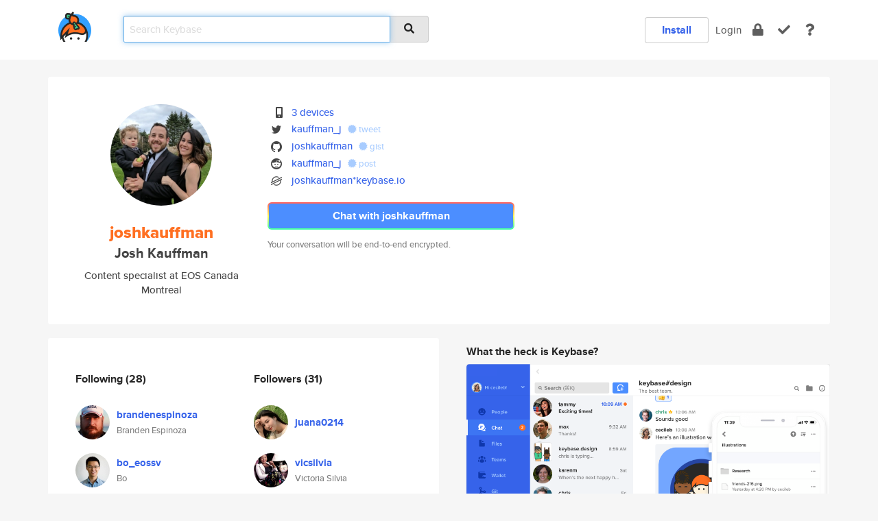

--- FILE ---
content_type: text/html; charset=utf-8
request_url: https://keybase.io/joshkauffman
body_size: 7364
content:
<!DOCTYPE html>
<html id="">

  <!--~~~~~~~~~~~~~~~~~~~~~~~~~~~~~~~~~~~~~~~~~~~~~~~~~~~~~~~~~~~~~~~~~~~~~~~~

                              K E Y   B A S E

                            crypto for everyone

                        because no one we know ever
                      seems to have a public key. :-(

     No Google Analytics or other 3rd party hosted script tags on Keybase.

     And this has the added bonus that we'll never be able to serve ad code.

                                    \o/  \o/
                                  keybase team

  ~~~~~~~~~~~~~~~~~~~~~~~~~~~~~~~~~~~~~~~~~~~~~~~~~~~~~~~~~~~~~~~~~~~~~~~~~-->

  <head>
    <title>joshkauffman (Josh Kauffman) | Keybase</title>
    <meta       name="viewport"    content="width=device-width, initial-scale=1.0, maximum-scale=1.0, user-scalable=no">
    <link       href="/_/brew/_/52e9d104/sitewide-css.css"      rel="stylesheet">
    
    <script type="text/javascript" nonce="8e5ae2a8-b33f-4b16-bbe4-8d21ab03a5df" src="/_/brew/_/906baaf9/sitewide-js.js"></script>

    <meta    charset="UTF-8" />
    

<meta name="Description" content="joshkauffman (Josh Kauffman) is now on Keybase, an open source app for encryption and cryptography."><meta property="og:description" content="joshkauffman (Josh Kauffman) is now on Keybase, an open source app for encryption and cryptography."><meta name="twitter:site" content="@kauffman_j"><meta name="twitter:image" content="https://s3.amazonaws.com/keybase_processed_uploads/183ea9d72061503deb8ee16e7b90ce05_360_360.jpeg"><meta name="twitter:title" content="joshkauffman (Josh Kauffman) on Keybase"><meta name="twitter:description" content="joshkauffman (Josh Kauffman) is now on Keybase, an open source app for encryption and cryptography."><meta property="og:image"  content="https://s3.amazonaws.com/keybase_processed_uploads/183ea9d72061503deb8ee16e7b90ce05_360_360.jpeg"><meta property="og:image:width" content="360"><meta property="og:image:height" content="360">

    <script type="text/javascript" nonce="8e5ae2a8-b33f-4b16-bbe4-8d21ab03a5df">
    window.csrf_token="lgHZIDdlN2NkNmZmOTAwODM3NmU2YjdmNDViMTg0MDc0ODA4zmlxBazOAxcEAMDEICZvlj3a1QdjtRiNdoIbTs+u7O7H2ZAL8cvePEZxDCBK";
    </script>
  </head>

  
  <body id="">
  <div class="run-mode run-mode-prod">
    <div class="grid-monitor"> 
      <input id="url_base" type="hidden" value="https://keybase.io/"/>

        <div id="navbar-top">
          <div class="navbar navbar-fixed-top navbar-default" role="navigation" data-active-tab="">

            <div class="container navbar-container">
              <div class="row">

                <div class="col-xs-2 col-sm-1">
                  <div class="navbar-header">
                    <div class="navbar-brand">
                      <a href="/" aria-label="home">
                        <img src="/images/icons/icon-keybase-logo-48.png" srcset="/images/icons/icon-keybase-logo-48@2x.png 2x" width="48" height="48" />
                      </a>
                    </div>
                    <div class="staging-notice">Keybase Staging Server</div>
                  </div>
                </div>

                <div class="col-xs-10 col-sm-5">
                  <div class="nav-search-wrapper">
                    <div class="input-group form-group">
                      <input type="text" class="form-control auto-focus nav-search-input  " data-focus-priority="0" placeholder="Search Keybase"
                      autocapitalize="off" autocorrect="off" autocomplete="off" spellcheck="false">
                      <span class="input-group-addon"><i class="fas fa-search"></i></span>
                    </div>
                  </div>
                </div>

                <div class="col-xs-12 col-sm-6">    

      <table class="nav navbar-right navbar-buttons pull-right">
        <tr>
        
            <td>
              
              <a href="/download" class="btn btn-secondary">Install</a>
            </td>
            <td><a onclick="return false;" href="#_" class="navbar-link link-login ">Login</a></td>
            <td class="nav-btn "><div class="auto-tooltip" title="Encrypt"><a href="/encrypt" aria-label="encrypt"><i class="fas fa-lock"></i></a></div></td>
            <td class="nav-btn " ><div class="auto-tooltip" title="Verify"><a href="/verify" aria-label="verify"><i class="fas fa-check"></i></a></div></td>
            <td class="hidden-xs nav-btn "   ><div class="auto-tooltip" title="Docs"><a href="http://book.keybase.io" aria-label="docs"><i class="fas fa-question"></i></a></div></td>
          
        </tr>
      </table>
</div>

              </div>
            </div>
          </div>
        </div>



      
    

<div id="autoreset-event-error" class="container alert alert-warning" style="text-align:center; display:none;">
  <span id="autoreset-event-error-msg">  </span>
  <button type="button" class="close"><span id="autoreset-event-error-close">×</span></button>
</div>
<div id="autoreset-event-success" class="container alert alert-success" style="text-align:center; display:none;">
  <span id="autoreset-event-success-msg">  </span>
  <button type="button" class="close"><span id="autoreset-event-success-close">×</span></button>
</div>




      
      <div class="modal modal-primary" id="shared-modal" data-backdrop="static">
      </div>

      
      <div class="content">
        

<input type="hidden" id="is-self-view" value="0">
<div id="page-user">


    <div class="user-header">
    <div class="container">
      <div class="row header-row kb-main-card">
        <div class="col-sm-4 col-lg-3 col-profile-heading">
          
<div class="profile-heading" data-username="joshkauffman" data-uid="4a8367a9978c7c0d910f83fed7677119">

  <div class="picture user-profile-picture">
    
        <img src="https://s3.amazonaws.com/keybase_processed_uploads/183ea9d72061503deb8ee16e7b90ce05_360_360.jpeg" class="img-circle" width="148" height="148">
      
  </div>


  <div class="full-name ">
    <div class="username ">joshkauffman</div>
    
        Josh Kauffman
      
  </div>
  

  
      <div class="bio">
        
            Content specialist at EOS Canada
          
      </div>
    
      <div class="location">
        
            Montreal
          
      </div>
    

</div>

        </div>
        <div class="col-sm-8 col-lg-9 col-identity-heading">
          
<div class="identity-heading">

  <div class="visible-xs">
    
<div class="track-action-wrapper">
  

  <span class="btn-gradient"><a href="#_" onclick="return false;" class="btn btn-primary   app-redirector app-redirector-primary" data-app-target="chat/joshkauffman"><span class="hidden-xs">Chat with joshkauffman</span><span class="visible-xs">Start a chat</span></a></span><br/>
  <span class="small">Your conversation will be end-to-end encrypted.</span>

  

</div>

  </div>

  <div class="row">
    <div class="col-sm-7">
        
    

        

  <div class="identity-table">
    
        <div class="it-item">
          <i class="icon-kb-iconfont-identity-devices"></i>
          <a href="/joshkauffman/devices">3 devices</a>
        </div>
      
<div class="it-item">
  <img class="it-icon" width="16px" height="16px"
     srcset="/images/paramproofs/services/twitter/logo_black_16.png 16w, /images/paramproofs/services/twitter/logo_black_16@2x.png 32w" />

  <a href="https://twitter.com/kauffman_j" rel="me">kauffman_j</a>
  <span class="proof-tags">
  
        <a class="proof-tag proof-tag-state-1" href="https://twitter.com/kauffman_j/status/999118319943897098"><i class="fas fa-certificate"></i>
          tweet
        </a>
      
  </span>
</div>

<div class="it-item">
  <img class="it-icon" width="16px" height="16px"
     srcset="/images/paramproofs/services/github/logo_black_16.png 16w, /images/paramproofs/services/github/logo_black_16@2x.png 32w" />

  <a href="https://github.com/joshkauffman" rel="me">joshkauffman</a>
  <span class="proof-tags">
  
        <a class="proof-tag proof-tag-state-1" href="https://gist.github.com/0f9d696a702f647be1d13220c6a57536"><i class="fas fa-certificate"></i>
          gist
        </a>
      
  </span>
</div>

<div class="it-item">
  <img class="it-icon" width="16px" height="16px"
     srcset="/images/paramproofs/services/reddit/logo_black_16.png 16w, /images/paramproofs/services/reddit/logo_black_16@2x.png 32w" />

  <a href="https://reddit.com/user/kauffman_j" rel="me">kauffman_j</a>
  <span class="proof-tags">
  
        <a class="proof-tag proof-tag-state-1" href="https://www.reddit.com/r/KeybaseProofs/comments/8lfq0n/my_keybase_proof_redditkauffman_j/"><i class="fas fa-certificate"></i>
          post
        </a>
      
  </span>
</div>

          <div class="it-item">
            <img class="it-icon" width="16px" height="16px"
     srcset="/images/paramproofs/services/stellar/logo_black_16.png 16w, /images/paramproofs/services/stellar/logo_black_16@2x.png 32w" />

            <a href="#_" onclick="return false;" class="view-stellar-address"
              data-username="joshkauffman">joshkauffman*keybase.io</a>
          </div>
        
    <div class="clearfix"></div>
  </div>

        
<div class="identity-table">
  

  <div class="clearfix"></div>
</div>

    </div>
    <div class="col-sm-5 col-dropdown">
        

    </div>
  </div>

  

  <div class="hidden-xs">
    
<div class="track-action-wrapper">
  

  <span class="btn-gradient"><a href="#_" onclick="return false;" class="btn btn-primary btn-md app-redirector app-redirector-primary" data-app-target="chat/joshkauffman"><span class="hidden-xs">Chat with joshkauffman</span><span class="visible-xs">Start a chat</span></a></span><br/>
  <span class="small">Your conversation will be end-to-end encrypted.</span>

  

</div>

  </div>

</div>

        </div>
      </div>
    </div>
  </div>

  <div class="user-body">

    <div class="container">
      <div class="row">
        <div class="col-md-6 col-tracking-table">

          

          

<div class="tracking" id="profile-tracking-section">
  
    <div class="row">
      <div class="col-xs-12 kb-main-card">

          <div class="row">
            <div class="col-xs-6 tracking-col">
              <h4>Following <span class="num">(28)</span></h4>
              <table class="follower-table">
                
      <tr data-uid="8b775a2d92fec6aee3673a7c40fd5519" class="follower-row">
        <td>
          
              <a href="/brandenespinoza"><img class="img img-circle" src="https://s3.amazonaws.com/keybase_processed_uploads/d67ffd58092f6376f8713c778eddb105_200_200.jpeg" width="50" height="50"></a>
            
        </td>
        <td class="td-follower-info">
          <a href="/brandenespinoza" class="username ">brandenespinoza</a><br/>
          <span class="small">Branden Espinoza</span>
        </td>
      </tr>
    
      <tr data-uid="8681ecd582be958cbadcaa8a1e627c19" class="follower-row">
        <td>
          
              <a href="/bo_eossv"><img class="img img-circle" src="https://s3.amazonaws.com/keybase_processed_uploads/246c65813deb986d595905665a0f5905_200_200.jpeg" width="50" height="50"></a>
            
        </td>
        <td class="td-follower-info">
          <a href="/bo_eossv" class="username ">bo_eossv</a><br/>
          <span class="small">Bo</span>
        </td>
      </tr>
    
      <tr data-uid="23225a6a18da8b5215b2e39b33aba819" class="follower-row">
        <td>
          
              <a href="/svensdaedalus"><img class="img img-circle" src="https://s3.amazonaws.com/keybase_processed_uploads/6e0541e4e8259a31cf52e01447800105_200_200.jpg" width="50" height="50"></a>
            
        </td>
        <td class="td-follower-info">
          <a href="/svensdaedalus" class="username ">svensdaedalus</a><br/>
          <span class="small">Liam Wu 吳林海</span>
        </td>
      </tr>
    
      <tr data-uid="33d7bbee8a14bed7216dd55118dd2019" class="follower-row">
        <td>
          
              <a href="/ybnorml"><img class="img img-circle" src="https://s3.amazonaws.com/keybase_processed_uploads/17856717ea44680317f493a05878d105_200_200.jpg" width="50" height="50"></a>
            
        </td>
        <td class="td-follower-info">
          <a href="/ybnorml" class="username ">ybnorml</a><br/>
          <span class="small">Yves La Rose</span>
        </td>
      </tr>
    
      <tr data-uid="58fe86d5aaf7bd3f8959f5137ef77e19" class="follower-row">
        <td>
          
              <a href="/sbouktila"><img class="img img-circle" src="https://s3.amazonaws.com/keybase_processed_uploads/d27ca9d27b6cb7467b75031748ad3905_200_200.jpeg" width="50" height="50"></a>
            
        </td>
        <td class="td-follower-info">
          <a href="/sbouktila" class="username ">sbouktila</a><br/>
          <span class="small">Sharif Bouktila</span>
        </td>
      </tr>
    
      <tr data-uid="804f058f52423440951dd39016532519" class="follower-row">
        <td>
          
              <a href="/mtabulo"><img class="img img-circle" src="https://s3.amazonaws.com/keybase_processed_uploads/6dcffd2375d6dd588608adcb18c63605_200_200.jpg" width="50" height="50"></a>
            
        </td>
        <td class="td-follower-info">
          <a href="/mtabulo" class="username ">mtabulo</a><br/>
          <span class="small">Moti Tabulo</span>
        </td>
      </tr>
    
      <tr data-uid="fce659aff9c508073713ce8622fe2e19" class="follower-row">
        <td>
          
              <a href="/corey_lederer"><img class="img img-circle" src="https://s3.amazonaws.com/keybase_processed_uploads/59adf28cf2e14027bcfdad081e56ad05_200_200.jpg" width="50" height="50"></a>
            
        </td>
        <td class="td-follower-info">
          <a href="/corey_lederer" class="username ">corey_lederer</a><br/>
          <span class="small">Corey Lederer</span>
        </td>
      </tr>
    
      <tr data-uid="60454cf40fdbfdc76ce968d0515fdb19" class="follower-row">
        <td>
          
              <a href="/igorls"><img class="img img-circle" src="https://s3.amazonaws.com/keybase_processed_uploads/7e54939434800d23a438724b31b71f05_200_200.jpeg" width="50" height="50"></a>
            
        </td>
        <td class="td-follower-info">
          <a href="/igorls" class="username ">igorls</a><br/>
          <span class="small">Igor Lins e Silva</span>
        </td>
      </tr>
    
      <tr data-uid="2ec868ce3f8c99c756e7c9b747d7f319" class="follower-row">
        <td>
          
              <a href="/eosauthority"><img class="img img-circle" src="https://s3.amazonaws.com/keybase_processed_uploads/6ec8e6b97415d8a559cbadc8de883b05_200_200.jpeg" width="50" height="50"></a>
            
        </td>
        <td class="td-follower-info">
          <a href="/eosauthority" class="username ">eosauthority</a><br/>
          <span class="small">EOS Authority</span>
        </td>
      </tr>
    
      <tr data-uid="47c933a4b61386ff1eee463b2dfb9719" class="follower-row">
        <td>
          
              <a href="/romancryptolions"><img class="img img-circle" src="https://s3.amazonaws.com/keybase_processed_uploads/c034109f2ff15104ef22589393817b05_200_200.jpg" width="50" height="50"></a>
            
        </td>
        <td class="td-follower-info">
          <a href="/romancryptolions" class="username ">romancryptolions</a><br/>
          <span class="small">Roman Skaskiw</span>
        </td>
      </tr>
    
    <tr>
      <td colspan="2">
        <button class="btn btn-block btn-default btn-load-more-followers"
          data-uid="4a8367a9978c7c0d910f83fed7677119"
          data-last_uid="47c933a4b61386ff1eee463b2dfb9719"
          data-reverse="1">Load 18 more
        </button>
    </td></tr>
  

              </table>
            </div>
            <div class="col-xs-6 trackers-col">
              <h4>Followers <span class="num">(31)</span></h4>
              <table class="follower-table">
                
      <tr data-uid="3ffbd51f30ca099214da0185f65eb019" class="follower-row">
        <td>
          
              <a href="/juana0214"><img class="img img-circle" src="https://s3.amazonaws.com/keybase_processed_uploads/140e3e077c88b5fb7c4fe7dbdf850605_200_200.jpg" width="50" height="50"></a>
            
        </td>
        <td class="td-follower-info">
          <a href="/juana0214" class="username ">juana0214</a><br/>
          <span class="small"></span>
        </td>
      </tr>
    
      <tr data-uid="495c168f02cbaa07ea7ff9bbe2d5c519" class="follower-row">
        <td>
          
              <a href="/vicsilvia"><img class="img img-circle" src="https://s3.amazonaws.com/keybase_processed_uploads/a14dffd76cab45e40a54db7640cbf005_200_200.jpg" width="50" height="50"></a>
            
        </td>
        <td class="td-follower-info">
          <a href="/vicsilvia" class="username ">vicsilvia</a><br/>
          <span class="small">Victoria Silvia</span>
        </td>
      </tr>
    
      <tr data-uid="4708a7da28fdcce7e7a9ad3df6530119" class="follower-row">
        <td>
          
              <a href="/zhyukadma"><img class="img img-circle" src="https://s3.amazonaws.com/keybase_processed_uploads/7c99b3c202c32a197baf15dca39fcc05_200_200.jpg" width="50" height="50"></a>
            
        </td>
        <td class="td-follower-info">
          <a href="/zhyukadma" class="username ">zhyukadma</a><br/>
          <span class="small">Izmalkova Ariadna</span>
        </td>
      </tr>
    
      <tr data-uid="79139ebd9c838a8d15334a355c2c5e19" class="follower-row">
        <td>
          
              <a href="/qrangel"><img class="img img-circle" src="https://s3.amazonaws.com/keybase_processed_uploads/466e0cc473e1661ccd8ea1e03511ec05_200_200.jpg" width="50" height="50"></a>
            
        </td>
        <td class="td-follower-info">
          <a href="/qrangel" class="username ">qrangel</a><br/>
          <span class="small">Qiana Rangel</span>
        </td>
      </tr>
    
      <tr data-uid="92c1a4f8cc47fd96e08bc9e9bf27a519" class="follower-row">
        <td>
          
              <a href="/rorooror"><img class="img img-circle" src="/images/no-photo/placeholder-avatar-180-x-180.png" width="50" height="50"></a>
            
        </td>
        <td class="td-follower-info">
          <a href="/rorooror" class="username ">rorooror</a><br/>
          <span class="small"></span>
        </td>
      </tr>
    
      <tr data-uid="8c66a3e778e8b2b40ecac69f36404019" class="follower-row">
        <td>
          
              <a href="/tomato88"><img class="img img-circle" src="/images/no-photo/placeholder-avatar-180-x-180.png" width="50" height="50"></a>
            
        </td>
        <td class="td-follower-info">
          <a href="/tomato88" class="username ">tomato88</a><br/>
          <span class="small"></span>
        </td>
      </tr>
    
      <tr data-uid="068f3b658d20ebb214f3c65b102fcf19" class="follower-row">
        <td>
          
              <a href="/carminebuda"><img class="img img-circle" src="/images/no-photo/placeholder-avatar-180-x-180.png" width="50" height="50"></a>
            
        </td>
        <td class="td-follower-info">
          <a href="/carminebuda" class="username ">carminebuda</a><br/>
          <span class="small"></span>
        </td>
      </tr>
    
      <tr data-uid="4181d86305b2c6ba26e8e6d7f3779019" class="follower-row">
        <td>
          
              <a href="/richardreiner"><img class="img img-circle" src="https://s3.amazonaws.com/keybase_processed_uploads/c362aa696191ff4e37a28b15a1c5df05_200_200_square_200.jpeg" width="50" height="50"></a>
            
        </td>
        <td class="td-follower-info">
          <a href="/richardreiner" class="username ">richardreiner</a><br/>
          <span class="small">Richard Reiner</span>
        </td>
      </tr>
    
      <tr data-uid="aed28383e38e9f9d42d38fe2bdb91719" class="follower-row">
        <td>
          
              <a href="/evanshepard"><img class="img img-circle" src="https://s3.amazonaws.com/keybase_processed_uploads/340b6e9b48a521b785b5fe7e299d5605_200_200.jpg" width="50" height="50"></a>
            
        </td>
        <td class="td-follower-info">
          <a href="/evanshepard" class="username ">evanshepard</a><br/>
          <span class="small">Evan</span>
        </td>
      </tr>
    
      <tr data-uid="8b775a2d92fec6aee3673a7c40fd5519" class="follower-row">
        <td>
          
              <a href="/brandenespinoza"><img class="img img-circle" src="https://s3.amazonaws.com/keybase_processed_uploads/d67ffd58092f6376f8713c778eddb105_200_200.jpeg" width="50" height="50"></a>
            
        </td>
        <td class="td-follower-info">
          <a href="/brandenespinoza" class="username ">brandenespinoza</a><br/>
          <span class="small">Branden Espinoza</span>
        </td>
      </tr>
    
    <tr>
      <td colspan="2">
        <button class="btn btn-block btn-default btn-load-more-followers"
          data-uid="4a8367a9978c7c0d910f83fed7677119"
          data-last_uid="8b775a2d92fec6aee3673a7c40fd5519"
          data-reverse="0">Load 21 more
        </button>
    </td></tr>
  

              </table>
            </div>
          </div>
        </div>
      </div>

    

  
      <div class="row row-other-people">
        <div class="col-xs-12 kb-main-card">
          <div class="row">
            <div class="col-xs-12">
              <h4>Browse others <span class="num">(15)</span></h4>
            </div>
            
                <div class="col-xs-6 trackers-col">
                  <table class="follower-table">
                    
      <tr data-uid="5e3c8b35082434352b1d92a036bd9419" class="follower-row">
        <td>
          
              <a href="/shredpowder"><img class="img img-circle" src="/images/no-photo/placeholder-avatar-180-x-180.png" width="50" height="50"></a>
            
        </td>
        <td class="td-follower-info">
          <a href="/shredpowder" class="username ">shredpowder</a><br/>
          <span class="small"></span>
        </td>
      </tr>
    

                  </table>
                </div>
              
                <div class="col-xs-6 trackers-col">
                  <table class="follower-table">
                    
      <tr data-uid="5ee44f486c6d52dcf03fb6b1eec1f019" class="follower-row">
        <td>
          
              <a href="/tx187"><img class="img img-circle" src="https://s3.amazonaws.com/keybase_processed_uploads/1d8c2afcd2c950c8e3b8816870ff0205_200_200_square_200.jpeg" width="50" height="50"></a>
            
        </td>
        <td class="td-follower-info">
          <a href="/tx187" class="username ">tx187</a><br/>
          <span class="small">nebula</span>
        </td>
      </tr>
    

                  </table>
                </div>
              
                <div class="col-xs-6 trackers-col">
                  <table class="follower-table">
                    
      <tr data-uid="5ee57fd669ea4e9c8bf7ec47af21c719" class="follower-row">
        <td>
          
              <a href="/neogaray"><img class="img img-circle" src="https://s3.amazonaws.com/keybase_processed_uploads/22c57b1e2ac4f42776e147037b3fc805_200_200.jpg" width="50" height="50"></a>
            
        </td>
        <td class="td-follower-info">
          <a href="/neogaray" class="username ">neogaray</a><br/>
          <span class="small"></span>
        </td>
      </tr>
    

                  </table>
                </div>
              
                <div class="col-xs-6 trackers-col">
                  <table class="follower-table">
                    
      <tr data-uid="5e85aa8a50508ee128ab3013bce71619" class="follower-row">
        <td>
          
              <a href="/artman"><img class="img img-circle" src="https://s3.amazonaws.com/keybase_processed_uploads/f3c237d4411fe3732c93c48b650ac305_200_200.jpg" width="50" height="50"></a>
            
        </td>
        <td class="td-follower-info">
          <a href="/artman" class="username ">artman</a><br/>
          <span class="small">Tuomas Artman</span>
        </td>
      </tr>
    

                  </table>
                </div>
              
                <div class="col-xs-6 trackers-col">
                  <table class="follower-table">
                    
      <tr data-uid="5e099bdbb7c081bde3668699ecec1519" class="follower-row">
        <td>
          
              <a href="/lhml"><img class="img img-circle" src="https://s3.amazonaws.com/keybase_processed_uploads/6371ed4433977048a1eacc9476e0a605_200_200.jpg" width="50" height="50"></a>
            
        </td>
        <td class="td-follower-info">
          <a href="/lhml" class="username ">lhml</a><br/>
          <span class="small">Luka H M-L</span>
        </td>
      </tr>
    

                  </table>
                </div>
              
                <div class="col-xs-6 trackers-col">
                  <table class="follower-table">
                    
      <tr data-uid="5e3f460e54f846c0b0280e7390468f19" class="follower-row">
        <td>
          
              <a href="/jamesmoo2090"><img class="img img-circle" src="/images/no-photo/placeholder-avatar-180-x-180.png" width="50" height="50"></a>
            
        </td>
        <td class="td-follower-info">
          <a href="/jamesmoo2090" class="username ">jamesmoo2090</a><br/>
          <span class="small"></span>
        </td>
      </tr>
    

                  </table>
                </div>
              
                <div class="col-xs-6 trackers-col">
                  <table class="follower-table">
                    
      <tr data-uid="5e1c84b98725977303935732588d6019" class="follower-row">
        <td>
          
              <a href="/danklyn"><img class="img img-circle" src="https://s3.amazonaws.com/keybase_processed_uploads/ebcc191fa6126f5fefdfb58748f5a405_200_200.jpg" width="50" height="50"></a>
            
        </td>
        <td class="td-follower-info">
          <a href="/danklyn" class="username ">danklyn</a><br/>
          <span class="small">Daniel Bruce Klyn</span>
        </td>
      </tr>
    

                  </table>
                </div>
              
                <div class="col-xs-6 trackers-col">
                  <table class="follower-table">
                    
      <tr data-uid="5ec5b5cdf33ba545a896f8917676be19" class="follower-row">
        <td>
          
              <a href="/marciovm"><img class="img img-circle" src="https://s3.amazonaws.com/keybase_processed_uploads/711d03664fa37da25c9be699cd8add05_200_200.jpg" width="50" height="50"></a>
            
        </td>
        <td class="td-follower-info">
          <a href="/marciovm" class="username ">marciovm</a><br/>
          <span class="small">Marcio von Muhlen</span>
        </td>
      </tr>
    

                  </table>
                </div>
              
                <div class="col-xs-6 trackers-col">
                  <table class="follower-table">
                    
      <tr data-uid="5e417b5cc2ef2c81e7854326112d9319" class="follower-row">
        <td>
          
              <a href="/aonyi"><img class="img img-circle" src="https://s3.amazonaws.com/keybase_processed_uploads/8d30f7c0162d12653421edf986783005_200_200.jpg" width="50" height="50"></a>
            
        </td>
        <td class="td-follower-info">
          <a href="/aonyi" class="username ">aonyi</a><br/>
          <span class="small">Onyi.A</span>
        </td>
      </tr>
    

                  </table>
                </div>
              
                <div class="col-xs-6 trackers-col">
                  <table class="follower-table">
                    
      <tr data-uid="5e26f843d0777864a216c04733af9e19" class="follower-row">
        <td>
          
              <a href="/sampoo"><img class="img img-circle" src="/images/no-photo/placeholder-avatar-180-x-180.png" width="50" height="50"></a>
            
        </td>
        <td class="td-follower-info">
          <a href="/sampoo" class="username ">sampoo</a><br/>
          <span class="small"></span>
        </td>
      </tr>
    

                  </table>
                </div>
              
                <div class="col-xs-6 trackers-col">
                  <table class="follower-table">
                    
      <tr data-uid="5e1ad6ec4a98404ebbabec17e83f3619" class="follower-row">
        <td>
          
              <a href="/estelalala"><img class="img img-circle" src="https://s3.amazonaws.com/keybase_processed_uploads/60d2747578a6c389d6ab3f173c16f105_200_200.jpg" width="50" height="50"></a>
            
        </td>
        <td class="td-follower-info">
          <a href="/estelalala" class="username ">estelalala</a><br/>
          <span class="small">jas</span>
        </td>
      </tr>
    

                  </table>
                </div>
              
                <div class="col-xs-6 trackers-col">
                  <table class="follower-table">
                    
      <tr data-uid="5e6438ad5523e76adaaef49735cf1919" class="follower-row">
        <td>
          
              <a href="/moritzneto"><img class="img img-circle" src="https://s3.amazonaws.com/keybase_processed_uploads/8b9847fb676587d3374d47c1348f8e05_200_200.jpg" width="50" height="50"></a>
            
        </td>
        <td class="td-follower-info">
          <a href="/moritzneto" class="username ">moritzneto</a><br/>
          <span class="small">Moritz Neto</span>
        </td>
      </tr>
    

                  </table>
                </div>
              
                <div class="col-xs-6 trackers-col">
                  <table class="follower-table">
                    
      <tr data-uid="5e52d45682eb5410eb952364e6ed9919" class="follower-row">
        <td>
          
              <a href="/myopenledger"><img class="img img-circle" src="/images/no-photo/placeholder-avatar-180-x-180.png" width="50" height="50"></a>
            
        </td>
        <td class="td-follower-info">
          <a href="/myopenledger" class="username ">myopenledger</a><br/>
          <span class="small"></span>
        </td>
      </tr>
    

                  </table>
                </div>
              
                <div class="col-xs-6 trackers-col">
                  <table class="follower-table">
                    
      <tr data-uid="5e3ea2aaf77fef1fe8a4a991e5915219" class="follower-row">
        <td>
          
              <a href="/jackoneil"><img class="img img-circle" src="https://s3.amazonaws.com/keybase_processed_uploads/cf4811471408aa7539c525c772e95305_200_200.jpg" width="50" height="50"></a>
            
        </td>
        <td class="td-follower-info">
          <a href="/jackoneil" class="username ">jackoneil</a><br/>
          <span class="small"></span>
        </td>
      </tr>
    

                  </table>
                </div>
              
                <div class="col-xs-6 trackers-col">
                  <table class="follower-table">
                    
      <tr data-uid="5ece4bed0e644e5c96fe6e27cb224c19" class="follower-row">
        <td>
          
              <a href="/ddunning"><img class="img img-circle" src="/images/no-photo/placeholder-avatar-180-x-180.png" width="50" height="50"></a>
            
        </td>
        <td class="td-follower-info">
          <a href="/ddunning" class="username ">ddunning</a><br/>
          <span class="small">Dan Dunning</span>
        </td>
      </tr>
    

                  </table>
                </div>
              
          </div>
        </div>
      </div>
    
</div>


        </div>
        <div class="col-md-6 col-stuff kb-sub-card">
          

<div class="command-line-examples hidden-xs">
  
      <h4>What the heck is Keybase?</h4>
    
  <img id="screenshot1" class="img img-responsive" src="/images/screenshots/keybase-nav-v2.png" width="1550" height="1103">
  <p style="text-align:center;margin-top:30px;"></p>

    <center style="margin-bottom:30px;">
      
    <div class="install-badge">
      <a
        href="#_"
        data-use-direct="true"
        data-target="https://prerelease.keybase.io/Keybase.dmg"
        data-platform="macOS"
        data-context="user-stuff-col"
        class="install-link"
      >
        <img
          srcset="/images/badges/install-badge-macos-168-56.png, /images/badges/install-badge-macos-168-56@2x.png 2x, /images/badges/install-badge-macos-168-56@3x.png 3x"
          src="/images/badges/install-badge-macos-168-56@3x.png"
          width="168"
          height="56"
        >
      </a>

      
    </div>
  

    </center>

  
      <h3 id="keybase-is-an-open-source-app">Keybase is an open source app</h3>
<p>Keybase comes with everything you need to manage your identity,
create secure chats, and share files privately. It&#39;s free.</p>
<p>It&#39;s fun too.</p>
<p>Over 100,000 people have joined Keybase so far to prove their identities, and it&#39;s growing rapidly.</p>

    



</div>

        </div>
      </div>
    </div>
  </div>

</div>

      </div>

      <div class="footer">
  
      <div class="container hidden-xs">
        <div class="row">
          <div class="col-xs-12 col-sm-6 col-md-5 col-lg-4">
            <img src="/images/walkthrough/footprints_transp.png"  class="img-responsive" width="1000" height="272">
          </div>
        </div>
      </div>
    

<div class="container text-center hidden-xs">
  <div>

    <small>
      Keybase, 2026
    | Available within Tor at <strong>http://keybase5wmilwokqirssclfnsqrjdsi7jdir5wy7y7iu3tanwmtp6oid.onion</strong><br/><br/>

    </small>

      <a href="/download">install Keybase</a>
      | <a href="/blog">read our blog</a>
      | <a href="/docs">documentation</a>
      | <a href="/docs/bug_reporting">bug reporting</a>
      | <a href="/docs/secadv">security advisories</a>
      <br><a href="/docs/terms">terms</a>
      &amp; <a href="/docs/privacypolicy">privacy</a>
      &amp; <a href="/docs/california-ccpa">california ccpa</a>
      &amp; <a href="/docs/acceptable-use-policy">acceptable use</a><br>
        <a href="/jobs">jobs @ keybase</a>
    </div>
  </div>
</div>
<div class="container text-center visible-xs" id="mobile-footer" style="padding:20px 0">

  

  <div style="margin-bottom:20px">
    <a href="https://github.com/keybase/client/issues" rel="noopener noreferrer">Please send us feedback &amp; bug reports</a>.
  </div>
  Keybase, 2026
    | <a href="/blog">read our blog</a>
    <br><a href="/docs/terms">terms</a>
    &amp; <a href="/docs/privacypolicy">privacy</a>
    &amp; <a href="/docs/secadv">security advisories</a>
    &amp; <a href="/docs/california-ccpa">california ccpa</a>
    &amp; <a href="/docs/acceptable-use-policy">acceptable use</a>
  </div>
</div>


    </div>
  </div>
  <script type="text/javascript" nonce="8e5ae2a8-b33f-4b16-bbe4-8d21ab03a5df">
    window.session = new Session()
    window.run_mode = "prod";
  </script>
  </body>
</html>
